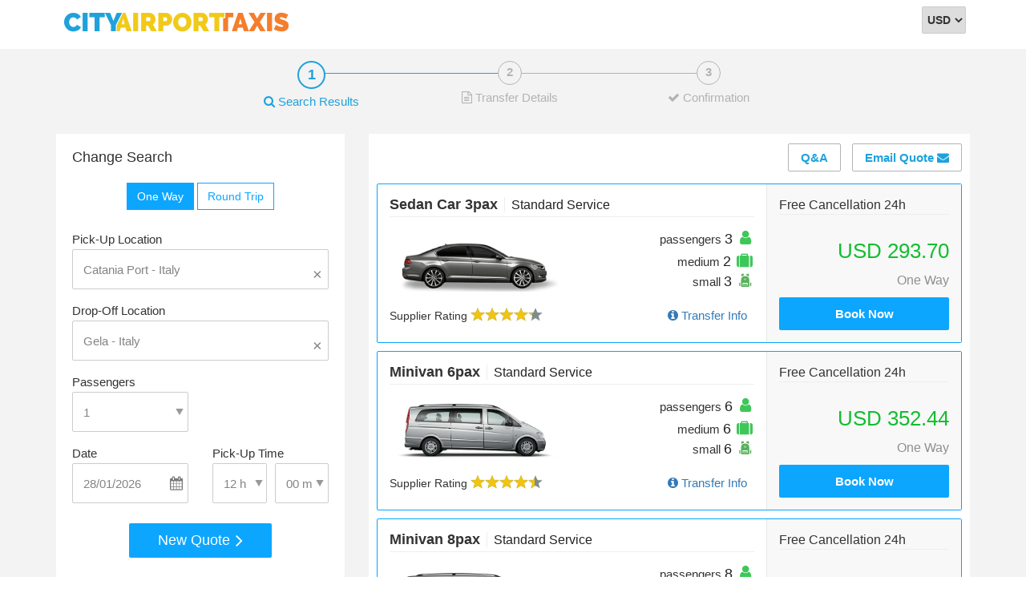

--- FILE ---
content_type: text/css
request_url: https://city-airport-taxis.com/assets/css/numericstepper.css
body_size: -224
content:
.numeric-stepper {
  position: relative;
  text-align: center;
}

.numeric-stepper button.plus {
	background: #d5edf5;
}

.numeric-stepper button.minus {
	border:1px solid #d5edf5;
}
.numeric-stepper button.minus:hover {
	border:0;
}

.numeric-stepper input {
	width: 40px;
  	height: 36px;
	text-align:center;
	vertical-align:middle;
	padding:5px;
    background-color: #ffffff;
	border: 1px solid #ccc;
	border-radius: 2px
}

.numeric-stepper button {
	width: 36px;
	height: 36px;
	text-align: center;	
	background: #FFFFFF;
	color:#14526d;
	border:0;
	border-radius: 2px;
	vertical-align: top;
}

.numeric-stepper button:hover {
	background:#94c9d8;
}

--- FILE ---
content_type: application/javascript; charset=utf-8
request_url: https://city-airport-taxis.com/assets/js/validation.min.js
body_size: 2611
content:
var skip_cc;window.onload=function(){skip_cc=null==document.getElementById("no_cc")?"0":document.getElementById("no_cc").value};var Validator=Class.create();Validator.prototype={initialize:function(e,t,a,n){"function"==typeof a?(this.options=$H(n),this._test=a):(this.options=$H(a),this._test=function(){return!0}),this.error=t||"",this.className=e},test:function(t,a){return this._test(t,a)&&this.options.all(function(e){return!Validator.methods[e.key]||Validator.methods[e.key](t,a,e.value)})}},Validator.methods={pattern:function(e,t,a){return Validation.get("IsEmpty").test(e)||a.test(e)},minLength:function(e,t,a){return e.length>=a},maxLength:function(e,t,a){return e.length<=a},min:function(e,t,a){return e>=parseFloat(a)},max:function(e,t,a){return e<=parseFloat(a)},notOneOf:function(t,e,a){return $A(a).all(function(e){return t!==e})},oneOf:function(t,e,a){return $A(a).any(function(e){return t===e})},is:function(e,t,a){return e===a},isNot:function(e,t,a){return e!==a},equalToField:function(e,t,a){return e===$F(a)},notEqualToField:function(e,t,a){return e!==$F(a)},include:function(t,a,e){return $A(e).all(function(e){return Validation.get(e).test(t,a)})}};var Validation=Class.create();function validateFlightTime(e,t,a,n,i){Event.observe(n,"click",function(){""!=$(e).getValue()?($(e).removeClassName("validation-failed"),$(e).addClassName("validation-passed"),$(t).removeClassName("red_label")):($(e).removeClassName("validation-passed"),$(e).addClassName("validation-failed"),$(t).addClassName("red_label"))}),Event.observe(i,"click",function(){""!=$(e).getValue()?($(e).removeClassName("validation-failed"),$(e).addClassName("validation-passed"),$(t).removeClassName("red_label")):($(e).removeClassName("validation-passed"),$(e).addClassName("validation-failed"),$(t).addClassName("red_label"))})}Validation.prototype={initialize:function(e,t){if(this.options=Object.extend({onSubmit:!0,stopOnFirst:!1,immediate:!0,focusOnError:!0,useTitles:!1,onFormValidate:function(e,t){},onElementValidate:function(e,t){}},t||{}),this.form=$(e),this.options.onSubmit&&Event.observe(this.form,"submit",this.onSubmit.bind(this),!1),this.options.immediate){var a=this.options.useTitles,n=this.options.onElementValidate;Form.getElements(this.form).each(function(e){Event.observe(e,"blur",function(e){Validation.validate(Event.element(e),{useTitle:a,onElementValidate:n})})})}},onSubmit:function(e){this.validate()||Event.stop(e)},validate:function(){var e=!1,t=this.options.useTitles,a=this.options.onElementValidate;return!(e=this.options.stopOnFirst?Form.getElements(this.form).all(function(e){return Validation.validate(e,{useTitle:t,onElementValidate:a})}):Form.getElements(this.form).collect(function(e){return Validation.validate(e,{useTitle:t,onElementValidate:a})}).all())&&this.options.focusOnError&&Form.getElements(this.form).findAll(function(e){return $(e).hasClassName("validation-failed")}).first().focus(),this.options.onFormValidate(e,this.form),e},reset:function(){Form.getElements(this.form).each(Validation.reset)}},Object.extend(Validation,{validate:function(a,n){return n=Object.extend({useTitle:!1,onElementValidate:function(e,t){}},n||{}),(a=$(a)).classNames().all(function(e){var t=Validation.test(e,a,n.useTitle);return n.onElementValidate(t,a),t})},test:function(e,t,a){var n=Validation.get(e),i="__advice"+e.camelize();try{if(Validation.isVisible(t)&&!n.test($F(t),t)){if(!t[i]){if(null===(d=Validation.getAdvice(e,t))){var l=a&&t&&t.title?t.title:n.error;switch(d='<div class="validation-advice" id="advice-'+e+"-"+Validation.getElmID(t)+'" style="display:none">'+l+"</div>",t.type.toLowerCase()){case"checkbox":case"radio":var r=(m=t.parentNode).parentNode.parentNode,o=m.parentNode;new Insertion.Top(o,d);var s=r.getElementsByClassName("help-block")[0];null!=s&&s.removeClassName("sr-only");break;default:new Insertion.After(t,d)}d=Validation.getAdvice(e,t)}"undefined"==typeof Effect?d.style.display="block":new Effect.Appear(d,{duration:1})}return t[i]=!0,t.removeClassName("validation-passed"),t.addClassName("validation-failed"),t.parentNode.parentNode.addClassName("has-error"),t.parentNode.parentNode.removeClassName("has-success"),null!=(v=t.parentNode.getElementsByClassName("label")[0])&&v.addClassName("red_label"),null!=(u=t.parentNode.getElementsByClassName("help-block")[0])&&u.removeClassName("sr-only"),null!=(c=t.parentNode.getElementsByClassName("error_icon")[0])&&(c.removeClassName("fa fa-check"),c.addClassName("fa fa-exclamation")),!1}var d,u,c,m,v;switch(null!=(d=Validation.getAdvice(e,t))&&d.hide(),t[i]="",t.type.toLowerCase()){case"radio":var f=t.parentNode.parentNode.parentNode.getElementsByClassName("help-block")[0];null!=f&&f.addClassName("sr-only")}return t.removeClassName("validation-failed"),t.addClassName("validation-passed"),t.parentNode.parentNode.removeClassName("has-error"),t.parentNode.parentNode.addClassName("has-success"),null!=(u=t.parentNode.getElementsByClassName("help-block")[0])&&u.addClassName("sr-only"),null!=(c=t.parentNode.parentNode.getElementsByClassName("error_icon")[0])&&(c.addClassName("fa fa-check"),c.removeClassName("fa fa-exclamation")),null!=(v=(m=t.parentNode.parentNode).getElementsByClassName("label")[0])&&null!=d&&v.removeClassName("red_label"),!0}catch(e){throw e}},isVisible:function(e){for(;"BODY"!=e.tagName;){if(!$(e).visible())return!1;e=e.parentNode}return!0},getAdvice:function(e,t){return $("advice-"+e+"-"+Validation.getElmID(t))||$("advice-"+Validation.getElmID(t))},getElmID:function(e){return e.id?e.id:e.name},reset:function(a){(a=$(a)).classNames().each(function(e){var t="__advice"+e.camelize();a[t]&&(Validation.getAdvice(e,a).hide(),a[t]="");a.removeClassName("validation-failed"),a.removeClassName("validation-passed")})},add:function(e,t,a,n){var i={};i[e]=new Validator(e,t,a,n),Object.extend(Validation.methods,i)},addAllThese:function(e){var t={};$A(e).each(function(e){t[e[0]]=new Validator(e[0],e[1],e[2],3<e.length?e[3]:{})}),Object.extend(Validation.methods,t)},get:function(e){return Validation.methods[e]?Validation.methods[e]:Validation.methods._LikeNoIDIEverSaw_},methods:{_LikeNoIDIEverSaw_:new Validator("_LikeNoIDIEverSaw_","",{})}}),Validation.add("IsEmpty","",function(e){return null==e||0==e.length}),Validation.addAllThese([["required","",function(e){return!Validation.get("IsEmpty").test(e)}],["validate-number","",function(e){return Validation.get("IsEmpty").test(e)||!isNaN(e)&&!/^\s+$/.test(e)}],["validate-prefix","",function(e){return Validation.get("IsEmpty").test(e)||/^([+]?\d{1,4})/.test(e)}],["validate-phone-number","",function(e){return Validation.get("IsEmpty").test(e)||/^[+]?[\d\s]{5,18}$/.test(e)}],["validate-digits","",function(e){return Validation.get("IsEmpty").test(e)||/[^d{1,15}]+$/.test(e)}],["validate-phone","",function(e){return Validation.get("IsEmpty").test(e)||/^((\+\d{1,3}(-| )?\(?\d\)?(-| )?\d{1,5})|(\(?\d{2,6}\)?))(-| )?(\d{3,4})(-| )?(\d{4})(( x| ext)\d{1,5}){0,1}$/.test(e)}],["validate-alpha","",function(e){return Validation.get("IsEmpty").test(e)||/^[a-zA-Z\-_\s]+$/.test(e)}],["validate-alphanum","",function(e){return Validation.get("IsEmpty").test(e)||!/\W/.test(e)}],["validate-date","",function(e){if(Validation.get("IsEmpty").test(e))return!0;if(!/^\d{1,2}\/\d{1,2}\/\d{4}$/.test(e))return!1;var t=new Date(e);return parseInt(RegExp.$2,10)==1+t.getMonth()&&parseInt(RegExp.$1,10)==t.getDate()&&parseInt(RegExp.$3,10)==t.getFullYear()}],["validate-loc1","",function(e){return""!=$("loc1").value&&!Validation.get("IsEmpty").test(e)}],["validate-loc2","",function(e){return""!=$("loc2").value&&!Validation.get("IsEmpty").test(e)}],["validate-email","",function(e){return Validation.get("IsEmpty").test(e)||/^\s*[\w\-\+_]+(\.[\w\-\+_]+)*\@[\w\-\+_]+\.[\w\-\+_]+(\.[\w\-\+_]+)*\s*$/.test(e)}],["validate-email-2","",function(e){return Validation.get("IsEmpty").test(e)||$("client_email").value==e}],["validate-captcha","",function(e){return Validation.get("IsEmpty").test(e)||$("captcha").value==e}],["validate-url","",function(e){return Validation.get("IsEmpty").test(e)||/^(http|https|ftp):\/\/(([A-Z0-9][A-Z0-9_-]*)(\.[A-Z0-9][A-Z0-9_-]*)+)(:(\d+))?\/?/i.test(e)}],["validate-time",".",function(e){return Validation.get("IsEmpty").test(e)||/^\d{1,2}[:]\d{2}([:]\d{2})?( [aApP][mM]?)?$/.test(e)}],["validate-time-return","",function(e){var t=document.getElementById("single").value,a=/^(\d{2})\/(\d{2})\/(\d{4})$/,n=document.getElementById("date1").value.replace(a,"$3-$2-$1"),i=document.getElementById("date2").value.replace(a,"$3-$2-$1"),l=document.getElementById("time1").value,r=document.getElementById("time2").value;if("2"==t){if(n<i)return!0;if(n==i)return l<r;if(i<n)return Validation.get("validate-date-au").test(n.value,n),!1}return!0}],["validate-date-au","",function(e){var t=/^(\d{2})\/(\d{2})\/(\d{4})$/;if(!t.test(e))return!1;var a=new Date,n=new Date(e.replace(t,"$2/$1/$3"));if(null!=$("date2"))var i=new Date($("date2").value.replace(t,"$2/$1/$3"));if(n.getFullYear()<a.getFullYear())return!1;if(n.getFullYear()==a.getFullYear()){if(n.getMonth()<a.getMonth())return!1;if(n.getMonth()==a.getMonth()&&n.getDate()<a.getDate())return!1}return n.getDate()==i.getDate()&&(n.getHours(),i.getHours()),!0}],["validate-date-au-2","",function(e){var t=/^(\d{2})\/(\d{2})\/(\d{4})$/;if(!t.test(e))return!1;var a=new Date,n=new Date(e.replace(/^(\d{2})\/(\d{2})\/(\d{4})$/,"$2/$1/$3")),i=null!=$("date1")?$("date1").value.replace(t,"$2/$1/$3"):null!=$("update_date1")?$("update_date1").value.replace(t,"$2/$1/$3"):null,l=new Date(i);if(n.getFullYear()<l.getFullYear())return!1;if(n.getFullYear()==l.getFullYear()){if(n.getMonth()<l.getMonth())return!1;if(n.getMonth()==l.getMonth())return!(n.getDate()<l.getDate())&&(n.getDate()!=l.getDate()||l.getHours()<n.getHours()+1)}if(n.getFullYear()<a.getFullYear())return!1;if(n.getFullYear()==a.getFullYear()){if(n.getMonth()<a.getMonth())return!1;if(n.getMonth()==a.getMonth()&&n.getDate()<=a.getDate())return!1}return!0}],["validate-currency-dollar","Please enter a valid $ amount. For example $100.00 .",function(e){return Validation.get("IsEmpty").test(e)||/^\$?\-?([1-9]{1}[0-9]{0,2}(\,[0-9]{3})*(\.[0-9]{0,2})?|[1-9]{1}\d*(\.[0-9]{0,2})?|0(\.[0-9]{0,2})?|(\.[0-9]{1,2})?)$/.test(e)}],["validate-selection","",function(e,t){return t.options?0<t.selectedIndex:!Validation.get("IsEmpty").test(e)}],["expire","",function(e,t){var a=document.getElementById("expire_month"),n=a.options[a.selectedIndex].value,i=document.getElementById("expire_year"),l=i.options[i.selectedIndex].value,r=new Date,o=r.getMonth()+1,s=r.getFullYear();return o<10&&(o="0"+o),1<=n&&1<=l&&(s<l?($("expire_month").removeClassName("validation-failed"),$("expire_month").addClassName("validation-passed"),$("exp_date_lbl").removeClassName("red_label"),$("err_exp_date").hide(),!0):o<=n&&($("expire_month").removeClassName("validation-failed"),$("expire_month").addClassName("validation-passed"),$("exp_date_lbl").removeClassName("red_label"),$("err_exp_date").hide(),!0))}],["validate-cvv","",function(e){return Validation.get("IsEmpty").test(e)||/^[0-9]{3,3}$/.test(e)||/^[0-9]{4,4}$/.test(e)}],["validate-cvv-2","",function(e,t,a){t.up("div").up("div").up("div").select("#client_cardtype")[0];return Validation.get("IsEmpty").test(e)||/^[0-9]{3,3}$/.test(e)||/^[0-9]{4,4}$/.test(e)}],["validate-one-required","Please select one of the above options.",function(e,t){var a=t.parentNode.getElementsByTagName("input");return $A(a).any(function(e){return $F(e)})}],["validate-cc","",function(e){e=e.replace(/-/g,"");var t=new RegExp("^[0-9]{16}$");if(e.match(/^(?:3[47][0-9]{13})$/))return!0;if(!t.test(e))return!1;for(var a=/(\d\d\d\d[- ]?)*\d\d\d\d?$/g.test(e),n=(e=e.replace(/[^\d]/g,"")).length<=16,i=0,l=e.length,r=l%2,o=0;o<l;o++){var s=parseInt(e.charAt(o));o%2==r&&(s*=2),9<s&&(s-=9),i+=s}return i%10==0&&a&&n}]]);var validate_array=["expire","client_cardholder","client_cc","client_ccv","client_cardtype"];function include(e){for(var t=validate_array,a=0;a<t.length;a++)if(t[a]==e)return!0}